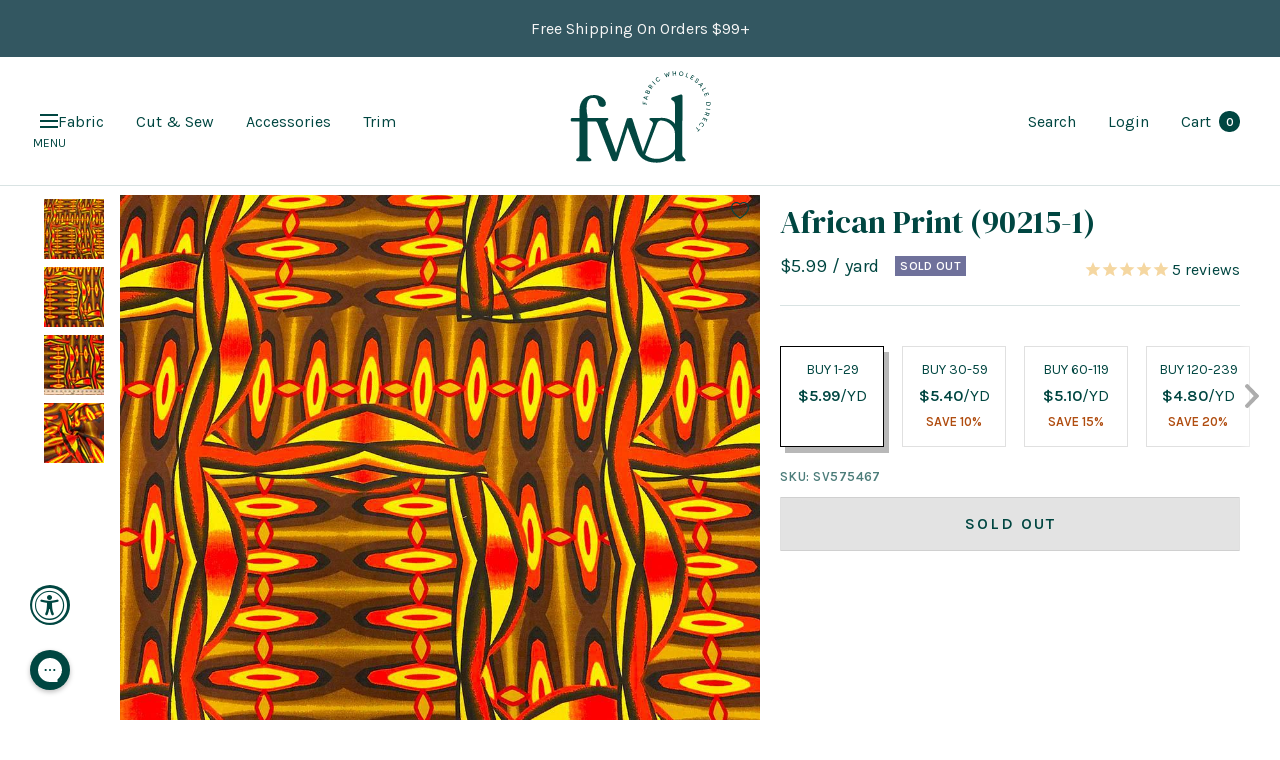

--- FILE ---
content_type: text/javascript; charset=utf-8
request_url: https://fabricwholesaledirect.com/products/african-print-90215-1-fabrics.js
body_size: 604
content:
{"id":2030107787379,"title":"African Print (90215-1)","handle":"african-print-90215-1-fabrics","description":"\u003cp\u003eThis African print fabric is 44\" wide and 100% cotton. It is ideal for crafts, spring wear, garments and decorations. This cultural African collection is a great way to spruce up your next outfit or event! It is sold by the yard and available in large quantities while supplies last!\u003c\/p\u003e","published_at":"2019-04-26T16:21:03-04:00","created_at":"2019-04-23T14:47:33-04:00","vendor":"Fabric Wholesale Direct","type":"African Print Fabric","tags":["African Prints SP19","application:Apparel","application:Baby","application:Clothing","application:Cosplay","application:Costume","application:Dress","application:Fabric For Clothing","application:Face Mask","application:Fashion","application:Pet","application:Quilting","application:Quilting Cotton","application:Shirting","characteristic:Cool","characteristic:Natural","characteristic:Unique","content:100% Cotton","fabrictype:Broadcloth","fabrictype:Novelty","fabrictype:Printed","fabrictype:Woven","fabrictype:Woven Cotton","pattern:African Print","pattern:All Patterns","pattern:All Prints","pattern:Batik","pattern:Ethnic","pattern:Summer","Printed Fabrics","productsalediscount:30","quantity-120-239-discount-20","quantity-240-x-discount-25","quantity-30-59-discount-10","quantity-60-119-discount-15","shopbycontent:cotton","width:44\/45\""],"price":599,"price_min":599,"price_max":599,"available":false,"price_varies":false,"compare_at_price":0,"compare_at_price_min":0,"compare_at_price_max":0,"compare_at_price_varies":false,"variants":[{"id":39460484677747,"title":"Default Title","option1":"Default Title","option2":null,"option3":null,"sku":"SV575467","requires_shipping":true,"taxable":true,"featured_image":null,"available":false,"name":"African Print (90215-1)","public_title":null,"options":["Default Title"],"price":599,"weight":113,"compare_at_price":0,"inventory_quantity":0,"inventory_management":"shopify","inventory_policy":"deny","barcode":"692278333531","quantity_rule":{"min":1,"max":null,"increment":1},"quantity_price_breaks":[],"requires_selling_plan":false,"selling_plan_allocations":[]}],"images":["\/\/cdn.shopify.com\/s\/files\/1\/0558\/3725\/products\/African_Print_90215-1_1_ec2af8a2-6592-4189-99a1-0eed50825818.jpg?v=1612481667","\/\/cdn.shopify.com\/s\/files\/1\/0558\/3725\/products\/African_Print_90215-1_2_428e322d-811b-4794-9e4d-9caa855cd109.jpg?v=1612479020","\/\/cdn.shopify.com\/s\/files\/1\/0558\/3725\/products\/African_Print_90215-1_3_a995b62c-521f-4d7f-8961-b6620dd53a65.jpg?v=1612477985","\/\/cdn.shopify.com\/s\/files\/1\/0558\/3725\/products\/African_Print_90215-1_4_89a85413-5cb2-400e-974b-55726aea950a.jpg?v=1612500326"],"featured_image":"\/\/cdn.shopify.com\/s\/files\/1\/0558\/3725\/products\/African_Print_90215-1_1_ec2af8a2-6592-4189-99a1-0eed50825818.jpg?v=1612481667","options":[{"name":"Title","position":1,"values":["Default Title"]}],"url":"\/products\/african-print-90215-1-fabrics","media":[{"alt":"African Print 90215 1 Fabrics SV575467 1","id":2079438536819,"position":1,"preview_image":{"aspect_ratio":1.0,"height":1000,"width":1000,"src":"https:\/\/cdn.shopify.com\/s\/files\/1\/0558\/3725\/products\/African_Print_90215-1_1_ec2af8a2-6592-4189-99a1-0eed50825818.jpg?v=1612481667"},"aspect_ratio":1.0,"height":1000,"media_type":"image","src":"https:\/\/cdn.shopify.com\/s\/files\/1\/0558\/3725\/products\/African_Print_90215-1_1_ec2af8a2-6592-4189-99a1-0eed50825818.jpg?v=1612481667","width":1000},{"alt":"African Print 90215 1 Fabrics SV575467 2","id":2079438569587,"position":2,"preview_image":{"aspect_ratio":1.0,"height":1000,"width":1000,"src":"https:\/\/cdn.shopify.com\/s\/files\/1\/0558\/3725\/products\/African_Print_90215-1_2_428e322d-811b-4794-9e4d-9caa855cd109.jpg?v=1612479020"},"aspect_ratio":1.0,"height":1000,"media_type":"image","src":"https:\/\/cdn.shopify.com\/s\/files\/1\/0558\/3725\/products\/African_Print_90215-1_2_428e322d-811b-4794-9e4d-9caa855cd109.jpg?v=1612479020","width":1000},{"alt":"African Print 90215 1 Fabrics SV575467 3","id":2079438602355,"position":3,"preview_image":{"aspect_ratio":1.0,"height":1000,"width":1000,"src":"https:\/\/cdn.shopify.com\/s\/files\/1\/0558\/3725\/products\/African_Print_90215-1_3_a995b62c-521f-4d7f-8961-b6620dd53a65.jpg?v=1612477985"},"aspect_ratio":1.0,"height":1000,"media_type":"image","src":"https:\/\/cdn.shopify.com\/s\/files\/1\/0558\/3725\/products\/African_Print_90215-1_3_a995b62c-521f-4d7f-8961-b6620dd53a65.jpg?v=1612477985","width":1000},{"alt":"African Print 90215 1 Fabrics SV575467 4","id":2079438635123,"position":4,"preview_image":{"aspect_ratio":1.0,"height":1000,"width":1000,"src":"https:\/\/cdn.shopify.com\/s\/files\/1\/0558\/3725\/products\/African_Print_90215-1_4_89a85413-5cb2-400e-974b-55726aea950a.jpg?v=1612500326"},"aspect_ratio":1.0,"height":1000,"media_type":"image","src":"https:\/\/cdn.shopify.com\/s\/files\/1\/0558\/3725\/products\/African_Print_90215-1_4_89a85413-5cb2-400e-974b-55726aea950a.jpg?v=1612500326","width":1000}],"requires_selling_plan":false,"selling_plan_groups":[]}

--- FILE ---
content_type: text/javascript; charset=utf-8
request_url: https://fabricwholesaledirect.com/products/african-print-90215-1-fabrics.js
body_size: 839
content:
{"id":2030107787379,"title":"African Print (90215-1)","handle":"african-print-90215-1-fabrics","description":"\u003cp\u003eThis African print fabric is 44\" wide and 100% cotton. It is ideal for crafts, spring wear, garments and decorations. This cultural African collection is a great way to spruce up your next outfit or event! It is sold by the yard and available in large quantities while supplies last!\u003c\/p\u003e","published_at":"2019-04-26T16:21:03-04:00","created_at":"2019-04-23T14:47:33-04:00","vendor":"Fabric Wholesale Direct","type":"African Print Fabric","tags":["African Prints SP19","application:Apparel","application:Baby","application:Clothing","application:Cosplay","application:Costume","application:Dress","application:Fabric For Clothing","application:Face Mask","application:Fashion","application:Pet","application:Quilting","application:Quilting Cotton","application:Shirting","characteristic:Cool","characteristic:Natural","characteristic:Unique","content:100% Cotton","fabrictype:Broadcloth","fabrictype:Novelty","fabrictype:Printed","fabrictype:Woven","fabrictype:Woven Cotton","pattern:African Print","pattern:All Patterns","pattern:All Prints","pattern:Batik","pattern:Ethnic","pattern:Summer","Printed Fabrics","productsalediscount:30","quantity-120-239-discount-20","quantity-240-x-discount-25","quantity-30-59-discount-10","quantity-60-119-discount-15","shopbycontent:cotton","width:44\/45\""],"price":599,"price_min":599,"price_max":599,"available":false,"price_varies":false,"compare_at_price":0,"compare_at_price_min":0,"compare_at_price_max":0,"compare_at_price_varies":false,"variants":[{"id":39460484677747,"title":"Default Title","option1":"Default Title","option2":null,"option3":null,"sku":"SV575467","requires_shipping":true,"taxable":true,"featured_image":null,"available":false,"name":"African Print (90215-1)","public_title":null,"options":["Default Title"],"price":599,"weight":113,"compare_at_price":0,"inventory_quantity":0,"inventory_management":"shopify","inventory_policy":"deny","barcode":"692278333531","quantity_rule":{"min":1,"max":null,"increment":1},"quantity_price_breaks":[],"requires_selling_plan":false,"selling_plan_allocations":[]}],"images":["\/\/cdn.shopify.com\/s\/files\/1\/0558\/3725\/products\/African_Print_90215-1_1_ec2af8a2-6592-4189-99a1-0eed50825818.jpg?v=1612481667","\/\/cdn.shopify.com\/s\/files\/1\/0558\/3725\/products\/African_Print_90215-1_2_428e322d-811b-4794-9e4d-9caa855cd109.jpg?v=1612479020","\/\/cdn.shopify.com\/s\/files\/1\/0558\/3725\/products\/African_Print_90215-1_3_a995b62c-521f-4d7f-8961-b6620dd53a65.jpg?v=1612477985","\/\/cdn.shopify.com\/s\/files\/1\/0558\/3725\/products\/African_Print_90215-1_4_89a85413-5cb2-400e-974b-55726aea950a.jpg?v=1612500326"],"featured_image":"\/\/cdn.shopify.com\/s\/files\/1\/0558\/3725\/products\/African_Print_90215-1_1_ec2af8a2-6592-4189-99a1-0eed50825818.jpg?v=1612481667","options":[{"name":"Title","position":1,"values":["Default Title"]}],"url":"\/products\/african-print-90215-1-fabrics","media":[{"alt":"African Print 90215 1 Fabrics SV575467 1","id":2079438536819,"position":1,"preview_image":{"aspect_ratio":1.0,"height":1000,"width":1000,"src":"https:\/\/cdn.shopify.com\/s\/files\/1\/0558\/3725\/products\/African_Print_90215-1_1_ec2af8a2-6592-4189-99a1-0eed50825818.jpg?v=1612481667"},"aspect_ratio":1.0,"height":1000,"media_type":"image","src":"https:\/\/cdn.shopify.com\/s\/files\/1\/0558\/3725\/products\/African_Print_90215-1_1_ec2af8a2-6592-4189-99a1-0eed50825818.jpg?v=1612481667","width":1000},{"alt":"African Print 90215 1 Fabrics SV575467 2","id":2079438569587,"position":2,"preview_image":{"aspect_ratio":1.0,"height":1000,"width":1000,"src":"https:\/\/cdn.shopify.com\/s\/files\/1\/0558\/3725\/products\/African_Print_90215-1_2_428e322d-811b-4794-9e4d-9caa855cd109.jpg?v=1612479020"},"aspect_ratio":1.0,"height":1000,"media_type":"image","src":"https:\/\/cdn.shopify.com\/s\/files\/1\/0558\/3725\/products\/African_Print_90215-1_2_428e322d-811b-4794-9e4d-9caa855cd109.jpg?v=1612479020","width":1000},{"alt":"African Print 90215 1 Fabrics SV575467 3","id":2079438602355,"position":3,"preview_image":{"aspect_ratio":1.0,"height":1000,"width":1000,"src":"https:\/\/cdn.shopify.com\/s\/files\/1\/0558\/3725\/products\/African_Print_90215-1_3_a995b62c-521f-4d7f-8961-b6620dd53a65.jpg?v=1612477985"},"aspect_ratio":1.0,"height":1000,"media_type":"image","src":"https:\/\/cdn.shopify.com\/s\/files\/1\/0558\/3725\/products\/African_Print_90215-1_3_a995b62c-521f-4d7f-8961-b6620dd53a65.jpg?v=1612477985","width":1000},{"alt":"African Print 90215 1 Fabrics SV575467 4","id":2079438635123,"position":4,"preview_image":{"aspect_ratio":1.0,"height":1000,"width":1000,"src":"https:\/\/cdn.shopify.com\/s\/files\/1\/0558\/3725\/products\/African_Print_90215-1_4_89a85413-5cb2-400e-974b-55726aea950a.jpg?v=1612500326"},"aspect_ratio":1.0,"height":1000,"media_type":"image","src":"https:\/\/cdn.shopify.com\/s\/files\/1\/0558\/3725\/products\/African_Print_90215-1_4_89a85413-5cb2-400e-974b-55726aea950a.jpg?v=1612500326","width":1000}],"requires_selling_plan":false,"selling_plan_groups":[]}